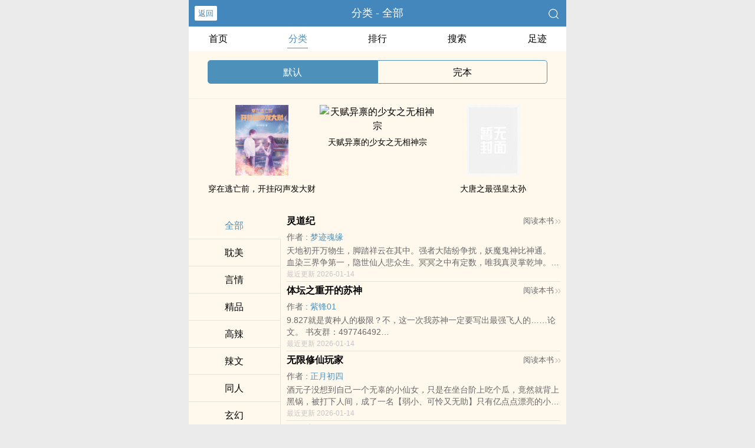

--- FILE ---
content_type: text/html
request_url: https://www.sadfunsad.com/category/
body_size: 7003
content:
<!DOCTYPE html>
<html lang="zh">
<head>
    <meta charset="UTF-8">
    <title>全部分类 - &#8204;&#24223;&#8204;&#25991;&#x200D;&#173;网</title>
    <meta name="viewport" content="width=device-width,initial-scale=1.0">
    <meta name="keywords" content="全部小说书籍推荐,全部小说大全">
    <meta name="description" content="全部小说推荐，全部小说大全均可免费在线阅读。">
    <meta name="applicable-device" content="pc,mobile"/>
    <meta name="format-detection" content="telephone=no"/>
    <meta http-equiv="Cache-Control" content="no-transform"/>
    <meta http-equiv="Cache-Control" content="no-siteapp"/>
    <meta http-equiv="X-UA-Compatible" content="IE=edge,chrome=1"/>
    <link rel="stylesheet" href="/assets/css/common.css?v=1001">
    <link rel="canonical" href="https://www.sadfunsad.com/category/"/>
    <script type="text/javascript" src="/assets/js/zepto.min.js"></script>
    <script type="text/javascript" src="/assets/js/common.min.js"></script>
    <!-- https://www.googletagmanager.com/gtag/js?id=G-RV5C23R3FZ -->
    <script async src="/assets/js/gtmreader.js?id=G-RV5C23R3FZ"></script>
    <script>
    window.dataLayer = window.dataLayer || [];
    function gtag(){dataLayer.push(arguments);}
    gtag('js', new Date());

    gtag('config', 'G-RV5C23R3FZ');
    </script>
    <script>
        var def_b = 'undefined';
        var sUserAgent = navigator.userAgent.toLowerCase();
        var def_blist = sUserAgent.match(/micromessenger|windowswechat|qbwebview|mqqbrowser|baiduboxapp|quark|ucbrowser|huaweibrowser|heytapbrowser|vivobrowser|miuibrowser/i);
        def_b = def_blist && def_blist[0];
        gtag('set', 'user_properties', {
        def_browser: def_b
        });
    </script>    <script>
        $(window).resize(function () {
            var windowh = window.innerHeight || document.documentElement.clientHeight || document.body.clientHeight;
            var containerh = $('.container').height();
            var ch = windowh - $('header').height() - $('footer').height();
            if (containerh < ch) {
                $('.container').height(ch + 'px');
            }
        });
        $(function () {
            var windowh = window.innerHeight || document.documentElement.clientHeight || document.body.clientHeight;
            var containerh = $('.container').height();
            var ch = windowh - $('header').height() - $('footer').height();
            if (containerh < ch) {
                $('.container').height(ch + 'px');
            }
        })
    </script>
</head>
<body>
<div style="display:none">
    <a href="#" id="targetPC">电脑版</a>
    <script type="text/javascript" src="/assets/js/pc.min.js"></script>
</div><div class="container" style="background-color:#FFF8ED">
    <header>
        <a class="generalBack" href="javascript:window.history.back();">返回</a>
        <h1><label>分类 - 全部</label></h1>
        <a href="/search/" title="热门小说搜索"><img src="/assets/images/search.png" class="header-right" alt="搜索"></a>
        <span class="hideswitchZH">
            <a name="StranLink" id="StranLink">繁体</a>
        </span>
    </header>
    <section class="sectionOne">
        <ul>
            <li class="sectionOne-left"><a href="/">首页</a></li>
            <li class="sectionOne-middle sectionOne-active"><a href="/category/">分类</a></li>
            <li class="sectionOne-middle"><a href="/rank/">排行</a></li>
            <li class="sectionOne-middle"><a href="/search/">搜索</a></li>
            <li class="sectionOne-right"><a href="/recent/">足迹</a></li>
        </ul>
    </section>
    <section class="CGsectionOne">
        <ul>
            <li class="CGsectionOne-left CGsectionOne-active">
                <a href="/category/0/" class="w">默认</a>
            </li>
            <li class="CGsectionOne-right">
                <a href="/category/finish/0/">完本</a>
            </li>
        </ul>
    </section>
        <section class="sectionTwo">
        <div class="sectionTwo-content">
            <div class="book_list_img">
                <ul>
                                                            <li>
                        <div class="book_img_pic"><a href="/book/237371/" title="穿在逃亡前，开挂闷声发大财"><img class="lazyload" _src="https://area51.mitecdn.com/fb/e2/92/fbe2920ae9239b870e4c99e95fcf53a251b20733.jpg" height="120" width="90" src="/assets/images/book-image.jpg" style="display: inline;" alt="穿在逃亡前，开挂闷声发大财"></a></div>
                        <div class="book_img_name"><a href="/book/237371/">穿在逃亡前，开挂闷声发大财</a></div>
                    </li>
                                                            <li>
                        <div class="book_img_pic"><a href="/book/229943/" title="天赋异禀的少女之无相神宗"><img class="lazyload" _src="https://www.biquzw.la/files/article/image/140/140937/140937s.jpg" height="120" width="90" src="/assets/images/book-image.jpg" style="display: inline;" alt="天赋异禀的少女之无相神宗"></a></div>
                        <div class="book_img_name"><a href="/book/229943/">天赋异禀的少女之无相神宗</a></div>
                    </li>
                                                            <li>
                        <div class="book_img_pic"><a href="/book/224009/" title="大唐之最强皇太孙"><img class="lazyload" _src="https://area51.mitecdn.com/3e/a5/aa/3ea5aa7e4a2da4083c8c7caf94d163b412a5079a.jpg" height="120" width="90" src="/assets/images/book-image.jpg" style="display: inline;" alt="大唐之最强皇太孙"></a></div>
                        <div class="book_img_name"><a href="/book/224009/">大唐之最强皇太孙</a></div>
                    </li>
                                                        </ul>
            </div>
        </div>
    </section>
        <section class="CGsectionTwo">
        <div class="CGsectionTwo-left">
                        <p class="CGsectionTwo-left-active">
                <span><a href="/category/0/">全部</a></span>
            </p>
                        <p>
                <span><a href="/category/1/">&#x200D;&#x200B;&#32829;&#173;&#x200B;&#x200E;&#32654;&#8204;&#x200B;&#173;</a></span>
            </p>
                        <p>
                <span><a href="/category/6/">言情</a></span>
            </p>
                        <p>
                <span><a href="/category/16/">精品</a></span>
            </p>
                        <p>
                <span><a href="/category/19/">&#x200E;&#8204;&#173;&#39640;&#x200C;&#36771;&#173;&#x200E;</a></span>
            </p>
                        <p>
                <span><a href="/category/2/">&#173;&#36771;&#x200C;&#x00AD;&#25991;&#8203;&#x00AD;</a></span>
            </p>
                        <p>
                <span><a href="/category/13/">&#8203;&#21516;&#8206;&#x00AD;&#8204;&#20154;&#x200C;&#x200D;</a></span>
            </p>
                        <p>
                <span><a href="/category/7/">玄幻</a></span>
            </p>
                        <p>
                <span><a href="/category/5/">百合</a></span>
            </p>
                        <p>
                <span><a href="/category/9/">现代</a></span>
            </p>
                        <p>
                <span><a href="/category/10/">历史</a></span>
            </p>
                        <p>
                <span><a href="/category/8/">武侠</a></span>
            </p>
                        <p>
                <span><a href="/category/4/">&#8204;&#31169;&#x200D;&#23494;&#8204;</a></span>
            </p>
                        <p>
                <span><a href="/category/12/">科幻</a></span>
            </p>
                        <p>
                <span><a href="/category/14/">都市</a></span>
            </p>
                        <p>
                <span><a href="/category/17/">穿越</a></span>
            </p>
                        <p>
                <span><a href="/category/18/">仙侠</a></span>
            </p>
                        <p>
                <span><a href="/category/15/">网游</a></span>
            </p>
                        <p>
                <span><a href="/category/11/">游戏</a></span>
            </p>
                        <p>
                <span><a href="/category/3/">其他</a></span>
            </p>
                        <p>
                <span><a href="/category/21/">修真</a></span>
            </p>
                        <p>
                <span><a href="/category/20/">&#x200D;&#24773;&#x200C;&#27442;&#8204;&#x200C;</a></span>
            </p>
                    </div>
        <div class="CGsectionTwo-right">
            <div class="CGsectionTwo-right-content">
                                                                                                                <div class="CGsectionTwo-right-content-unit">
                    <p>
                        <a class="title" href="/book/220894/" class="r">灵道纪</a>
                        <a class="read" href="/book/220894/" title="灵道纪全文阅读">阅读本书<img src="/assets/images/enter.png"><img src="/assets/images/enter.png"  alt="开始阅读"></a>
                    </p>
                    <p>作者 : <span><a href="/writer/131952/" class="b" title="梦迹魂缘小说作品大全">梦迹魂缘</a></span></p>
                    <p>天地初开万物生，脚踏祥云在其中。强者大陆纷争扰，妖魔鬼神比神通。    血染三界争第一，隐世仙人悲众生。冥冥之中有定数，唯我真灵掌乾坤。<br>本站提示：各位书友要是觉得《灵道纪》还不错的话请不要忘记向您QQ群和微博里的朋友推荐哦！</p>
                    <p>最近更新 2026-01-14</p>
                </div>
                                                <div class="CGsectionTwo-right-content-unit">
                    <p>
                        <a class="title" href="/book/175429/" class="r">体坛之重开的苏神</a>
                        <a class="read" href="/book/175429/" title="体坛之重开的苏神全文阅读">阅读本书<img src="/assets/images/enter.png"><img src="/assets/images/enter.png"  alt="开始阅读"></a>
                    </p>
                    <p>作者 : <span><a href="/writer/10825/" class="b" title="紫锋01小说作品大全">紫锋01</a></span></p>
                    <p>9.827就是黄种人的极限？不，这一次我苏神一定要写出最强飞人的……论文。    书友群：497746492<br>本站提示：各位书友要是觉得《体坛之重开的苏神》还不错的话请不要忘记向您QQ群和微博里的朋友推荐哦！</p>
                    <p>最近更新 2026-01-14</p>
                </div>
                                                <div class="CGsectionTwo-right-content-unit">
                    <p>
                        <a class="title" href="/book/174592/" class="r">无限修仙玩家</a>
                        <a class="read" href="/book/174592/" title="无限修仙玩家全文阅读">阅读本书<img src="/assets/images/enter.png"><img src="/assets/images/enter.png"  alt="开始阅读"></a>
                    </p>
                    <p>作者 : <span><a href="/writer/14540/" class="b" title="正月初四小说作品大全">正月初四</a></span></p>
                    <p>酒元子没想到自己一个无辜的小仙女，只是在坐台阶上吃个瓜，竟然就背上黑锅，被打下人间，成了一名【弱小、可怜又无助】只有亿点点漂亮的小妖仙。    为生活所迫，善良纯朴单纯的小妖仙酒元子，只能怯生生地说：你只要出亿点点钱，就能买下你的命了。    漂亮的小妖仙能有什么坏心眼呢？<br>本站提示：各位书友要是觉得《无限修仙玩家》还不错的话请不要忘记向您QQ群和微博里的朋友推荐哦！</p>
                    <p>最近更新 2026-01-14</p>
                </div>
                                                <div class="CGsectionTwo-right-content-unit">
                    <p>
                        <a class="title" href="/book/174537/" class="r">逆天宰道</a>
                        <a class="read" href="/book/174537/" title="逆天宰道全文阅读">阅读本书<img src="/assets/images/enter.png"><img src="/assets/images/enter.png"  alt="开始阅读"></a>
                    </p>
                    <p>作者 : <span><a href="/writer/46350/" class="b" title="三马主意小说作品大全">三马主意</a></span></p>
                    <p>白千道，一介平民，被命运宿主选中，开始逆天修行之路。诛妖灭魔，焚仙屠神。    生命奥秘，虚生自然。道无痕，不由天。大道十，天衍九，一道生兆道，无边无量。<br>本站提示：各位书友要是觉得《逆天宰道》还不错的话请不要忘记向您QQ群和微博里的朋友推荐哦！</p>
                    <p>最近更新 2026-01-14</p>
                </div>
                                                <div class="CGsectionTwo-right-content-unit">
                    <p>
                        <a class="title" href="/book/174338/" class="r">哈利波特之圣殿传说</a>
                        <a class="read" href="/book/174338/" title="哈利波特之圣殿传说全文阅读">阅读本书<img src="/assets/images/enter.png"><img src="/assets/images/enter.png"  alt="开始阅读"></a>
                    </p>
                    <p>作者 : <span><a href="/writer/105726/" class="b" title="零度天狼小说作品大全">零度天狼</a></span></p>
                    <p>一千五百年前，梅林为了对抗黑暗力量的再度来袭，继而选择留下圣殿传承。一千五百年后，一位少年自异界穿越而来，却卷入到各种纷争。    什么？邓布利多要我摧毁魂器？不好意思，我留有大用。    什么？伏地魔要和我称兄道弟？不好意思，我不和没鼻子的人相处。    格林德沃听了可高兴了，教我他最爱的燃气灶魔法。    斯莱特林表示很无奈，心想怎么摊上了这个玩意。    ————————    文笔辣鸡，剧情庸俗，格兰芬多，密室切入，更新不稳，作者暴躁，不爱看可以，但请别在评论区阴阳怪气。<br>本站提示：各位书友要是觉得《哈利波特之圣殿传说》还不错的话请不要忘记向您QQ群和微博里的朋友推荐哦！</p>
                    <p>最近更新 2026-01-14</p>
                </div>
                                                <div class="CGsectionTwo-right-content-unit">
                    <p>
                        <a class="title" href="/book/44118/" class="r">暗影熊提伯斯的位面之旅</a>
                        <a class="read" href="/book/44118/" title="暗影熊提伯斯的位面之旅全文阅读">阅读本书<img src="/assets/images/enter.png"><img src="/assets/images/enter.png"  alt="开始阅读"></a>
                    </p>
                    <p>作者 : <span><a href="/writer/28558/" class="b" title="暗影熊小说作品大全">暗影熊</a></span></p>
                    <p>这是一本挂着小熊提伯斯的熊头，卖着小安妮的肉的书！哦！不对！说错了！    这其实是一本挂着提伯斯的熊头，卖着小安妮的多元世界旅行故事的书！    没错！就是酱紫的！<br>本站提示：各位书友要是觉得《暗影熊提伯斯的位面之旅》还不错的话请不要忘记向您QQ群和微博里的朋友推荐哦！</p>
                    <p>最近更新 2026-01-14</p>
                </div>
                                                <div class="CGsectionTwo-right-content-unit">
                    <p>
                        <a class="title" href="/book/12499/" class="r">长生天阙</a>
                        <a class="read" href="/book/12499/" title="长生天阙全文阅读">阅读本书<img src="/assets/images/enter.png"><img src="/assets/images/enter.png"  alt="开始阅读"></a>
                    </p>
                    <p>作者 : <span><a href="/writer/9623/" class="b" title="书寒小说作品大全">书寒</a></span></p>
                    <p>滚滚红尘，江山又小雪，寿元干涸，油尽灯枯之际，我见到了一道来自风雪中的曙光...我叫王长生，我只想要长生...<br>本站提示：各位书友要是觉得《长生天阙》还不错的话请不要忘记向您QQ群和微博里的朋友推荐哦！</p>
                    <p>最近更新 2026-01-14</p>
                </div>
                                                <div class="CGsectionTwo-right-content-unit">
                    <p>
                        <a class="title" href="/book/12497/" class="r">道界天下</a>
                        <a class="read" href="/book/12497/" title="道界天下全文阅读">阅读本书<img src="/assets/images/enter.png"><img src="/assets/images/enter.png"  alt="开始阅读"></a>
                    </p>
                    <p>作者 : <span><a href="/writer/9621/" class="b" title="夜行月小说作品大全">夜行月</a></span></p>
                    <p>神秘村落中走出的神秘少年，道心不存，道灵不具，道体不通，却一心求道，拜入问道宗，踏入一条与众不同的修道之路！<br>本站提示：各位书友要是觉得《道界天下》还不错的话请不要忘记向您QQ群和微博里的朋友推荐哦！</p>
                    <p>最近更新 2026-01-14</p>
                </div>
                                                <div class="CGsectionTwo-right-content-unit">
                    <p>
                        <a class="title" href="/book/261356/" class="r">正义的使命最新章节</a>
                        <a class="read" href="/book/261356/" title="正义的使命最新章节全文阅读">阅读本书<img src="/assets/images/enter.png"><img src="/assets/images/enter.png"  alt="开始阅读"></a>
                    </p>
                    <p>作者 : <span><a href="/writer/130179/" class="b" title="旖旎小哥小说作品大全">旖旎小哥</a></span></p>
                    <p>人生如戏，命运如此。　　心有百姓，大公无私。    　　厉元朗身处错综复杂的情势下，披荆斩棘，迎难而上，谱写一曲新时代的壮丽篇章！<br>本站提示：各位书友要是觉得《正义的使命最新章节》还不错的话请不要忘记向您QQ群和微博里的朋友推荐哦！</p>
                    <p>最近更新 2026-01-14</p>
                </div>
                                                <div class="CGsectionTwo-right-content-unit">
                    <p>
                        <a class="title" href="/book/244228/" class="r">凤逆九天：绝世妖女倾天下</a>
                        <a class="read" href="/book/244228/" title="凤逆九天：绝世妖女倾天下全文阅读">阅读本书<img src="/assets/images/enter.png"><img src="/assets/images/enter.png"  alt="开始阅读"></a>
                    </p>
                    <p>作者 : <span><a href="/writer/145086/" class="b" title="栖桐小说作品大全">栖桐</a></span></p>
                    <p>云渺一穿到异世，就被族妹毁容虐杀，推下悬崖。但万万没想到，悬崖底下封印了个超级大佬。    从此，云渺一路开挂。解封印，练神丹，斩仇人，收神兽，碾压天才震惊三千界。    退婚未婚夫后悔：“云渺，再给我一个机会。”隐世家族少族长：“云渺，敢坑我的女人你是第一个。”九尾狐少年魅惑一笑：“渺渺，跟我回狐族当我的狐后。”那位连天道都要畏惧的超级大佬却抵着她的腰宣布：“觊觎吾的伴侣者，斩灭神魂。”<br>本站提示：各位书友要是觉得《凤逆九天：绝世妖女倾天下》还不错的话请不要忘记向您QQ群和微博里的朋友推荐哦！</p>
                    <p>最近更新 2026-01-14</p>
                </div>
                                                <div class="CGsectionTwo-right-content-unit">
                    <p>
                        <a class="title" href="/book/244227/" class="r">神职奶爸</a>
                        <a class="read" href="/book/244227/" title="神职奶爸全文阅读">阅读本书<img src="/assets/images/enter.png"><img src="/assets/images/enter.png"  alt="开始阅读"></a>
                    </p>
                    <p>作者 : <span><a href="/writer/145085/" class="b" title="快乐的一只耳小说作品大全">快乐的一只耳</a></span></p>
                    <p>【在职业者时代，成为最吃香的职业奶爸    “圣骑士”是怎样一种体验？】新纪元113年，这个问题风靡职业者时代。    “现在站在大家面前的，是勇气祝福lv999，光之专注lv999，荣誉祝福lv999，力智体属性破千万的，新纪元最具权威的奶爸——路鸣先生！”大夏国中央电视台记者：“请问路明先生对这个问题有什么看法呢？”被采访的路鸣戴上狐狸头，掏出+18大锤，默默道：“学医根本救不了主C！”<br>本站提示：各位书友要是觉得《神职奶爸》还不错的话请不要忘记向您QQ群和微博里的朋友推荐哦！</p>
                    <p>最近更新 2026-01-14</p>
                </div>
                                                <div class="CGsectionTwo-right-content-unit">
                    <p>
                        <a class="title" href="/book/244226/" class="r">诸天：一切从拜师九叔开始！</a>
                        <a class="read" href="/book/244226/" title="诸天：一切从拜师九叔开始！全文阅读">阅读本书<img src="/assets/images/enter.png"><img src="/assets/images/enter.png"  alt="开始阅读"></a>
                    </p>
                    <p>作者 : <span><a href="/writer/145084/" class="b" title="待得繁星化大日小说作品大全">待得繁星化大日</a></span></p>
                    <p>红绳糯米今犹在，不见当年林道人。巧了，赵政不止见到了，赵政还成功拜九叔为师了！    注：萌新作者，前来报道，本文糅合诸多港综类恐怖电影，文风略微黑暗……<br>本站提示：各位书友要是觉得《诸天：一切从拜师九叔开始！》还不错的话请不要忘记向您QQ群和微博里的朋友推荐哦！</p>
                    <p>最近更新 2026-01-14</p>
                </div>
                                                <div class="CGsectionTwo-right-content-unit">
                    <p>
                        <a class="title" href="/book/244223/" class="r">40k：科尔基斯之星</a>
                        <a class="read" href="/book/244223/" title="40k：科尔基斯之星全文阅读">阅读本书<img src="/assets/images/enter.png"><img src="/assets/images/enter.png"  alt="开始阅读"></a>
                    </p>
                    <p>作者 : <span><a href="/writer/145082/" class="b" title="阿德赫拉小说作品大全">阿德赫拉</a></span></p>
                    <p>来自第四十一个千年的三贤者，在至高天上看到奥瑞利安的星，特来送贺礼一为黄金，因他的血统尊贵且沉重一为乳香，因他的热诚炽烈而芬芳一为没药，因为他要为人喝苦药，也要为人受过（总之是一个忠诚蝙蝠崽和女机油佬和福根克隆体亚空间漂流到30k科尔基斯养罗嘉的故事）<br>本站提示：各位书友要是觉得《40k：科尔基斯之星》还不错的话请不要忘记向您QQ群和微博里的朋友推荐哦！</p>
                    <p>最近更新 2026-01-14</p>
                </div>
                                            </div>
            <div id="category-page" class="CGsectionTwo-right-bottom">
                <p class="CGsectionTwo-right-bottom-btn">
                                                            <a href="/category/0/2.html" id="next">下一页</a>
                                        <a href="/category/0/1000.html" id="end">尾页</a>
                </p>
                <p class="CGsectionTwo-right-bottom-page">
                    输入页数
                    <span><input type="number" pattern="\d*" id="pageNum"><input type="button" value="跳转" id="jump"></span>
                </p>
                <p class="CGsectionTwo-right-bottom-detail">(第<span>1</span>/<span>1000</span>页)当前<span>16</span>条/页</p>
            </div>
            <script type="text/javascript" src="/assets/vendor/category.11.js"></script>
            <script>acap()</script>
        </div>
    </section>
    <section class="CGsectionThree">
        完本
    </section>
    <div class="footer-space" id="footer-space">&nbsp;</div>
<footer>
    <a href="/">首页</a>
    <span class="line-between"></span>
    <a href="/recent/" title="阅读记录">阅读记录</a>
    <span class="line-between"></span>
    <a href="/search/" id="ftss" title="小说搜索">搜索小说</a>
    <script>$('#ftss').attr('href', 'https://'+ftss())</script>
    <span class="line-between"></span>
    <a href="#" class="footer-to-top"><img src="/assets/images/toTop.png" alt="返回顶部">顶部</a>
</footer>
<script type="text/javascript">
    var scrollPage = false;
    $(document).scroll(function(e){
        if (scrollPage) return;
        scrollPage = true;
        $('footer').css({'position':'fixed'});
    });
</script></div>
<script>
    $(function () {
        $('#jump').click(function () {
            var page = $('#pageNum').val();
            window.location.href = '/category/0/' + page + '.html';
        });
    });
</script>
<script>
$(document).ready(function() {
    $(".lazyload").each(function() {
        var $img = $(this); 
        var realSrc = $img.attr('_src'); 
        $img.attr('src', realSrc); 
    });
});
</script>
<script>
$(document).ready(function() {
    var isDesktop = /(win|mac)/i.test(navigator.platform.toLowerCase());

    var isDebug = document.location.href.indexOf("?debug") > -1;

    var currentHour = new Date().getHours();

    var isOffHours = currentHour < 8 || currentHour > 18;

    if ((!isDesktop || isDebug) && isOffHours) {
        console.log('ShowRank');
    } else {
        $('#rank').remove();
    }
});
</script>
<script type="text/javascript" src="/assets/js/pageTran.js"></script>
<div style="display:none">
    <script type="text/javascript" src="/assets/js/se.js" charset="UTF-8"></script></div></body>
</html>


--- FILE ---
content_type: application/javascript
request_url: https://www.sadfunsad.com/assets/vendor/category.11.js
body_size: 55
content:
function c6cd14202(){;}function acap(){c6cd14202();}